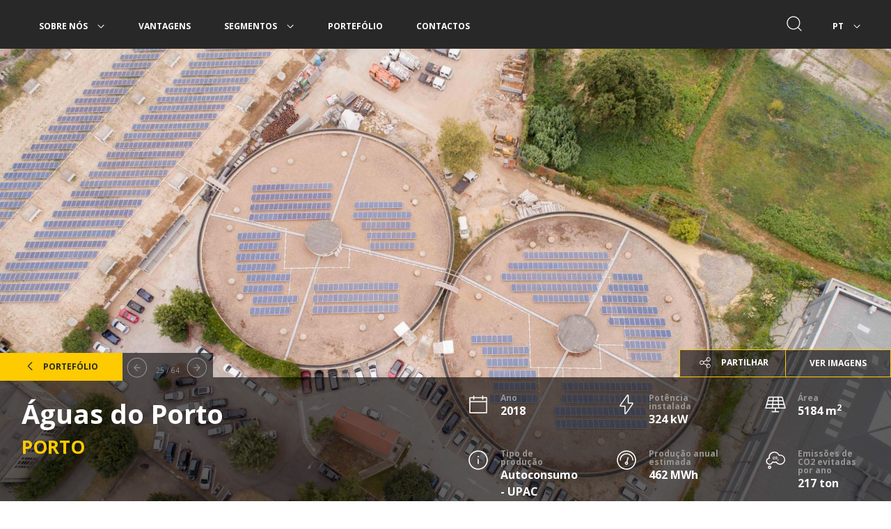

--- FILE ---
content_type: text/css
request_url: https://dstsolar.com/themes/dstsolar/css/styles.css
body_size: 12147
content:
body {
  font-family: 'Open Sans', sans-serif;
  margin-top: 70px;
}
h1,
h1,
h3,
h4,
h5,
h6 {
  font-weight: 700;
}
h4 a {
  color: #fff;
  text-decoration: none;
}
h4 a:hover {
  color: #fff;
  text-decoration: none;
}
.circle {
  width: 6px;
  height: 6px;
  border: 1px solid #fff;
  border-radius: 50%;
  background-color: #fff;
}
.btn-primary-solar {
  background-color: rgba(0, 0, 0, 0.3);
  border-color: #feca00;
  border-radius: 0;
  font-size: 0.75rem;
  font-weight: 700;
  text-transform: uppercase;
  padding: .625rem 2.125rem;
}
.btn-primary-solar:hover {
  border-color: #feca00;
  background-color: #feca00;
  color: #333333;
}
.btn-primary-solar:focus {
  box-shadow: none;
}
.btn-primary-solar:active:focus {
  box-shadow: none!important;
}
.btn-primary-solar:active {
  background-color: transparent!important;
  border-color: #feca00 !important;
}
.btn-clear-form {
  background-color: transparent;
  border-color: #fff;
  color: #282828;
  border-radius: 0;
  font-weight: 700;
  text-transform: uppercase;
  font-size: .75rem;
  padding: .5rem 2.25rem;
  margin-right: 1.5rem;
}
.btn-clear-form:hover {
  background-color: #F9D970;
  color: #282828;
  border-color: #fff;
}
.btn-clear-form:focus {
  box-shadow: none;
}
.btn-clear-form:focus:active {
  box-shadow: none!important;
}
.btn-clear-form:active {
  background-color: #F9D970!important;
  color: #282828!important;
  border-color: #fff!important;
}
.btn-send-form {
  background-color: #fff;
  border-color: #fff;
  color: #282828;
  border-radius: 0;
  font-weight: 700;
  text-transform: uppercase;
  font-size: .75rem;
  padding: .5rem 2.25rem;
}
.btn-send-form:hover {
  background-color: #F9D970;
  color: #282828;
  border-color: #fff;
}
.btn-send-form:focus {
  box-shadow: none;
}
.btn-send-form:focus:active {
  box-shadow: none!important;
}
.btn-send-form:active {
  background-color: #F9D970!important;
  color: #282828!important;
  border-color: #fff!important;
}
.social-icon-link {
  color: #333;
  border: 1px solid #feca00;
  border-radius: 50%;
  width: 40px;
  height: 40px;
  display: inline-block;
  margin-right: 10px;
  text-decoration: none;
}
.social-icon-link:hover {
  text-decoration: none;
}
.social-icon-link .linkedin-icon {
  color: #0077B5;
  position: relative;
  top: 7px;
  left: 12px;
}
.social-icon-link .facebook-icon {
  color: #3B5998;
  position: relative;
  top: 7px;
  left: 14px;
}
.social-icon-link .pinterest-icon {
  color: #bd081c;
  position: relative;
  top: 7px;
  left: 13px;
}
.social-icon-link .twitter-icon {
  color: #3aaae1;
  position: relative;
  top: 7px;
  left: 11px;
}
.social-linkedin-link:hover {
  background-color: #0077B5;
  border: 1px solid #0077B5;
}
.social-linkedin-link:hover .linkedin-icon {
  color: #fff;
}
.social-facebook-link:hover {
  background-color: #3B5998;
  border: 1px solid #3B5998;
}
.social-facebook-link:hover .facebook-icon {
  color: #fff;
}
.social-pinterest-link:hover {
  background-color: #bd081c;
  border: 1px solid #bd081c;
}
.social-pinterest-link:hover .pinterest-icon {
  color: #fff;
}
.social-twitter-link:hover {
  background-color: #3aaae1;
  border: 1px solid #3aaae1;
}
.social-twitter-link:hover .twitter-icon {
  color: #fff;
}
.custom-icon {
  display: inline-block;
  font: normal normal normal 14px/1 "dstsolar";
  font-size: 1.5rem;
  vertical-align: middle;
}
.header {
  background: linear-gradient(to right, #000000, #000000);
  background-color: #eeeeee;
  background-size: cover;
  background-position: center;
  background-repeat: no-repeat;
  width: 100%;
  height: 380px;
  text-align: center;
  position: relative;
}
.header::before {
  position: absolute;
  top: 0;
  left: 0;
  background: linear-gradient(to right, #000000, #000000);
  background-color: #eeeeee;
  background-size: cover;
  background-position: center;
  background-repeat: no-repeat;
  width: 100%;
  height: 380px;
  content: '';
  opacity: .2;
}
.header .header-title {
  text-transform: uppercase;
  color: #feca00;
  font-size: 2.875rem;
  font-weight: 700;
  position: relative;
  margin-top: 160px;
  padding: 0 30px;
  text-shadow: 1px 1px 10px #282828;
}
.header .header-arrow-button {
  background-color: #333333;
  border: 1px solid #feca00;
  position: relative;
  border-radius: 50%;
  width: 30px;
  height: 30px;
  margin-top: 25px;
  padding: 0;
  color: #fff;
  opacity: .5;
  cursor: pointer;
}
.header .header-arrow-button:hover {
  background-color: #feca00;
  opacity: 1;
}
.header .header-arrow-button:focus {
  outline: none;
}
.header .header-arrow-button i {
  position: relative;
  top: 3px;
}
.segment-row {
  text-align: center;
  background-position: center;
  background-repeat: no-repeat;
  background-size: cover;
  min-height: 450px;
}
.segment-row .segment-row-title {
  color: #feca00;
  font-weight: 700;
  max-width: 500px;
  margin: 0 auto;
  position: relative;
  z-index: 5;
  margin-top: 80px;
  text-shadow: 1px 1px 10px #282828;
}
.segment-row .circle {
  margin: 20px auto;
  position: relative;
  z-index: 5;
}
.segment-row .segment-icon-img {
  position: relative;
  z-index: 5;
}
.segment-row .segment-title {
  color: #fff;
  position: relative;
  z-index: 5;
  text-transform: uppercase;
  margin-bottom: 30px;
  text-shadow: 1px 1px 10px #282828;
}
.segment-row .btn-primary-solar {
  position: relative;
  z-index: 5;
}
.bottom-overlay {
  position: absolute;
  width: 100%;
  height: 100%;
  top: 0;
  left: 0;
  right: 0;
  bottom: 0;
  background-color: rgba(0, 0, 0, 0.2);
}
.card-columns .card {
  margin-bottom: 1.25rem;
}
.clear-padding {
  padding: 0;
}
.clear-padding-left {
  padding-left: 0;
}
.clear-padding-right {
  padding-right: 0;
}
input:-webkit-autofill,
input:-webkit-autofill:hover,
input:-webkit-autofill:focus,
input:-webkit-autofill:active {
  box-shadow: 0 0 0px 1000px #F9D970 inset !important;
  -webkit-box-shadow: 0 0 0px 1000px #F9D970 inset !important;
}
.form-input::placeholder {
  color: #876d00;
  opacity: 1;
}
.form-input:-ms-input-placeholder {
  color: #876d00;
}
.form-input::-ms-input-placeholder {
  color: #876d00;
}
#contact-success-panel {
  background: #88a800;
  color: #fff;
  height: 40px;
  text-align: center;
  padding: .5rem 1.5rem;
  position: absolute;
  width: 100%;
  z-index: 5;
}
#contact-error-panel {
  background: #d85425;
  color: #fff;
  margin: 0;
  height: 40px;
  text-align: center;
  padding: .5rem 1.5rem;
  position: absolute;
  width: 100%;
  z-index: 5;
}
.alert-icon {
  font-size: 1rem;
  vertical-align: middle;
  position: relative;
  top: -2px;
  margin-right: 5px;
}
.navbar {
  background-color: #282828;
  height: 70px;
}
.navbar .nav-item {
  margin-top: 5px;
}
.navbar .nav-item.show .nav-link {
  background-color: #feca00;
  color: #282828;
}
.navbar .nav-item.show .arrow-down {
  width: 0;
  height: 0;
  border-left: 5px solid rgba(0, 0, 0, 0);
  border-right: 5px solid rgba(0, 0, 0, 0);
  border-top: 6px solid #feca00;
  position: absolute;
  left: 50%;
  bottom: -6px;
  transform: translate(-50%);
  -webkit-transform: translate(-50%);
  -ms-transform: translate(-50%);
}
.navbar .nav-item:hover .nav-link {
  background-color: #feca00;
  color: #282828;
}
.navbar .nav-item:hover .arrow-down {
  width: 0;
  height: 0;
  border-left: 5px solid rgba(0, 0, 0, 0);
  border-right: 5px solid rgba(0, 0, 0, 0);
  border-top: 6px solid #feca00;
  position: absolute;
  left: 50%;
  bottom: -6px;
  transform: translate(-50%);
  -webkit-transform: translate(-50%);
  -ms-transform: translate(-50%);
}
.navbar .nav-item:focus .nav-link {
  background-color: #feca00;
  color: #282828;
}
.navbar .nav-item:focus .arrow-down {
  width: 0;
  height: 0;
  border-left: 5px solid rgba(0, 0, 0, 0);
  border-right: 5px solid rgba(0, 0, 0, 0);
  border-top: 6px solid #feca00;
  margin: 0 auto;
  position: absolute;
  left: 50%;
  bottom: -6px;
  transform: translate(-50%);
  -webkit-transform: translate(-50%);
  -ms-transform: translate(-50%);
}
.navbar .nav-item .dropdown-menu {
  margin-top: 6px;
  background-color: #282828;
  border: 0;
  border-radius: 0;
}
.navbar .nav-item .dropdown-item {
  color: #fff;
  text-transform: uppercase;
  font-size: 0.75rem;
  font-weight: 600;
  padding: .5rem 1.5rem;
}
.navbar .nav-item .dropdown-item:hover {
  background-color: #474747;
}
.navbar .nav-item .dropdown-item:focus {
  background-color: #474747;
  outline: none;
}
.navbar .nav-item .dropdown-item:active {
  background-color: #474747;
}
.navbar .nav-link {
  color: #fff;
  text-transform: uppercase;
  font-size: .75rem;
  font-weight: 600;
}
.navbar .nav-link .nav-angle-down {
  margin-left: 10px;
  position: relative;
  top: 2px;
}
.navbar .dropdown-toggle::after {
  display: none;
}
.navbar .navbar-toggler:focus {
  outline: none;
}
.navbar .menu-icon {
  color: #fff;
}
.homepage {
  background-color: #eeeeee;
  position: relative;
}
.homepage .page-title {
  position: absolute;
  top: 160px;
  left: 50%;
  margin-right: -50%;
  transform: translate(-50%, -50%);
  -webkit-transform: translate(-50%, -50%);
  -ms-transform: translate(-50%, -50%);
  z-index: 5;
}
.homepage .page-title .home-title {
  color: #fff;
  font-size: 2.625rem;
  text-align: center;
  margin: 0;
  max-width: 500px;
  text-shadow: 1px 1px 10px #282828;
}
.homepage .page-title .circle {
  width: 6px;
  height: 6px;
  border: 1px solid #fff;
  border-radius: 50%;
  background-color: #fff;
  margin: 30px auto;
}
.homepage .page-title .home-description {
  color: #fff;
  font-size: 1rem;
  text-align: center;
  max-width: 490px;
  margin: 0;
}
.homepage .carousel-item {
  height: calc(100vh - 150px);
  min-height: 700px;
  background: no-repeat center center scroll;
  -webkit-background-size: cover;
  -moz-background-size: cover;
  -o-background-size: cover;
  background-size: cover;
}
.homepage .carousel-indicators {
  bottom: auto;
  top: 325px;
}
.homepage .carousel-indicators li {
  border: 1px solid #feca00;
  width: 11px;
  height: 11px;
  border-radius: 50%;
  background-color: transparent;
  margin-left: 12px;
  margin-right: 12px;
}
.homepage .carousel-indicators li.active {
  background-color: #feca00;
}
.homepage .carousel-indicators li::after {
  content: none;
}
.homepage .carousel-indicators li::before {
  content: none;
}
.homepage .container-long {
  position: absolute;
  width: 100%;
  margin-top: -245px;
  z-index: 6;
}
.homepage .container-long .row-segments {
  bottom: 0;
  text-align: center;
  z-index: 5;
}
.homepage .container-long .row-segments .col-separator:first-child {
  border-right: 1px solid #a0a0a0;
}
.homepage .container-long .row-segments .circle {
  margin: 25px auto 15px auto;
}
.homepage .container-long .row-segments .segment-title {
  font-size: 1.5rem;
  text-transform: uppercase;
  color: #fff;
  margin-bottom: 25px;
  text-shadow: 1px 1px 10px #282828;
}
.homepage .container-long .row-segments .btn-primary-solar {
  margin-bottom: 50px;
}
.home-overlay {
  background-color: #000000;
  bottom: 0;
  left: 0;
  position: absolute;
  opacity: .2;
  right: 0;
  top: 0;
}
.generic-page {
  background-color: #eeeeee;
}
.generic-page .block-title {
  color: #333333;
}
.generic-page .block-description {
  margin: 0;
  font-size: 1.25rem;
  color: #333333;
}
.generic-page .circle {
  margin: 70px auto;
  background-color: #feca00;
  border: 1px solid #feca00;
  width: 11px;
  height: 11px;
}
.generic-page .circle-white {
  background-color: #fff;
  border: 1px solid #fff;
}
.generic-page .video-container {
  height: 600px;
}
.generic-page .bottom-container {
  position: relative;
}
.generic-page .col-img-padding {
  padding-right: 4rem;
}
.generic-page .bottom-row-title {
  position: relative;
}
.generic-page .bottom-row-title .advantages-bottom-title {
  position: absolute;
  color: #feca00;
  left: 50%;
  transform: translate(-50%);
  -webkit-transform: translate(-50%);
  -ms-transform: translate(-50%);
  margin-top: 50px;
  white-space: nowrap;
  z-index: 1;
  text-shadow: 1px 1px 10px #282828;
}
.generic-page .bottom-row {
  text-align: center;
  background-position: center;
  background-repeat: no-repeat;
  background-size: cover;
  background-color: #000000;
  min-height: 450px;
}
.generic-page .bottom-row .circle {
  background-color: #fff;
  border: 1px solid #fff;
  margin: 30px auto;
}
.generic-page .bottom-row .segment-title {
  text-transform: uppercase;
  color: #ffffff;
  font-weight: 700;
  margin-bottom: 30px;
  text-shadow: 1px 1px 10px #282828;
}
.generic-page .bottom-row .col-separator {
  margin-top: 125px;
  z-index: 1;
}
.generic-page .bottom-row .col-separator:first-child {
  border-right: 1px solid #a0a0a0;
}
.generic-page .content-container .content {
  text-align: left;
  margin: 0 auto;
  font-size: 1.25rem;
  color: #333333;
  max-width: 550px;
}
.generic-page .indicators-container {
  background-color: #424242;
}
.generic-page .indicators-container .advantages-bottom-title {
  color: #fff;
  text-align: center;
  margin-bottom: 2.5rem;
}
.generic-page .indicators-container .col-experience {
  min-height: 285px;
  border-right: 1px solid #686868;
  border-left: 1px solid #686868;
  border-bottom: 1px solid #686868;
}
.generic-page .indicators-container .col-power {
  min-height: 285px;
  border-right: 1px solid #686868;
  border-left: 1px solid #686868;
}
.generic-page .indicators-container .col-group-culture {
  text-align: center;
  border-right: 1px solid #686868;
}
.generic-page .indicators-container .indicators-details {
  text-align: center;
  color: #feca00;
  font-size: 2.875rem;
  font-weight: 700;
  padding-top: 3.5rem;
}
.generic-page .indicators-container .indicators-details span {
  font-size: 1.25rem;
  text-transform: uppercase;
}
.generic-page .indicators-container .indicators-description {
  color: #feca00;
  text-transform: uppercase;
  text-align: center;
  padding-top: 1.5rem;
  font-size: 1.25rem;
  font-weight: 700;
}
.generic-page .indicators-container .img-logo {
  margin: 3rem 0 2.5rem 0;
}
.generic-page .indicators-container .group-culture-info {
  color: #aaaaaa;
  font-size: 1.25rem;
  line-height: 1.6;
  max-width: 550px;
  margin: 0 auto;
}
.generic-page .indicators-container .btn-primary-solar {
  color: #fff;
  margin: 3rem 0;
}
.generic-page .indicators-container .btn-primary-solar:hover {
  color: #333333;
}
.generic-page .indicators-container .btn-primary-solar:active {
  background-color: #feca00 !important;
}
.generic-page .main-img-adv {
  margin-bottom: 1.5rem;
}
.generic-page .content-advantages {
  font-size: 1.25rem;
  position: relative;
  overflow: hidden;
}
.generic-page .fade-text {
  height: 100px;
  margin-top: -100px;
  background-image: linear-gradient(to bottom, transparent, #eeeeee);
  position: absolute;
  width: 93%;
}
.generic-page .row-button-more {
  margin: 1.2rem 0 0 0;
}
.generic-page .row-button-more .btn-clear-form {
  background-color: #fff;
  color: #282828;
}
.generic-page .row-button-more .btn-clear-form:hover {
  background-color: #feca00;
  border-color: #feca00;
}
.generic-page .row-button-more .btn-clear-form:active {
  background-color: #feca00 !important;
  border-color: #feca00 !important;
}
.generic-page .row-button-more .btn-less-info {
  display: none;
}
.generic-page .row-advantages-list .segment-row-title {
  text-align: center;
  margin-bottom: 5rem;
}
.generic-page .row-advantages-list .img-svg-adv {
  height: 80px;
  width: 80px;
  display: block;
  margin: 0 auto;
}
.generic-page .row-advantages-list .img-svg-normal {
  height: 150px;
  width: 150px;
}
.generic-page .row-advantages-list .tab-content {
  background-color: #fff;
  overflow: hidden;
}
.generic-page .row-advantages-list .col-svg-img {
  text-align: center;
  padding-top: 5rem;
  padding-bottom: 5rem;
  padding-right: 0;
}
.generic-page .row-advantages-list .col-svg-text {
  padding-left: 0;
}
.generic-page .row-advantages-list .advantage-title {
  margin-bottom: 1rem;
  margin-top: 4rem;
}
.generic-page .row-advantages-list .advantage-description {
  font-size: 1.25rem;
  padding-bottom: 4rem;
  padding-right: 6rem;
}
.generic-page .row-advantages-list .nav-pills .nav-item {
  width: 20%;
  text-align: center;
}
.generic-page .row-advantages-list .nav-pills .nav-link {
  text-transform: uppercase;
  color: #282828;
  font-size: 1rem;
  font-weight: 700;
  border-radius: 0;
  display: block;
  min-height: 144px;
}
.generic-page .row-advantages-list .nav-pills .nav-link.active {
  background-color: transparent;
  border-bottom: 4px solid #feca00;
}
.generic-page .row-types-list {
  padding-bottom: 4rem;
}
.generic-page .row-types-list .segment-row-title {
  text-align: center;
  margin-bottom: 4.5rem;
}
.generic-page .row-types-list .col-type {
  margin-bottom: 3rem;
}
.generic-page .row-types-list .col-type .col-type-box {
  background-color: #fff;
  border: 2px solid #feca00;
  padding: 3rem 2rem 4.5rem 2rem;
  text-align: center;
}
.generic-page .row-types-list .col-type .product-title {
  color: #282828;
  margin-top: 1rem;
  margin-bottom: 1.5rem;
  text-transform: uppercase;
}
.generic-page .contact-container .circle {
  background-color: #fff;
  width: 11px;
  height: 11px;
}
.generic-page .btn-secondary-solar {
  background-color: #feca00;
  color: #282828;
}
.generic-page .btn-secondary-solar:hover {
  background-color: #f9ae0f;
  border-color: #f9ae0f;
}
.generic-page .btn-secondary-solar:focus {
  color: #282828;
}
.generic-page .btn-secondary-solar:active {
  background-color: #f9ae0f!important;
  color: #282828;
  border-color: #f9ae0f!important;
}
.portfolio-page {
  position: relative;
}
.portfolio-page .header {
  height: calc(100vh - 150px);
  min-height: 700px;
}
.portfolio-page .header .header-title {
  margin-top: 120px;
  margin-bottom: 0;
  z-index: 5;
}
.portfolio-page .header:before {
  content: none;
}
.portfolio-page .container-long {
  position: absolute;
  width: 100%;
  margin-top: -255px;
  z-index: 6;
}
.portfolio-page .container-long .row-segments {
  bottom: 0;
  text-align: center;
  z-index: 5;
}
.portfolio-page .container-long .row-segments .circle {
  margin: 25px auto;
}
.portfolio-page .container-long .row-segments .col-separator {
  padding-bottom: 50px;
}
.portfolio-page .container-long .row-segments .col-separator:first-child {
  border-right: 1px solid #a0a0a0;
}
.portfolio-page .container-long .row-segments .segment-title {
  margin-bottom: 25px;
  text-transform: uppercase;
  color: #fff;
  text-shadow: 1px 1px 10px #282828;
}
.portfolio-page .container-long .row-segments .btn-primary-solar {
  background-color: rgba(51, 51, 51, 0.45);
}
.portfolio-page .container-long .row-segments .btn-primary-solar:hover {
  background-color: #feca00;
}
.portfolio-holder-page .portfolio-container {
  margin-top: 20px;
}
.portfolio-holder-page .row-entries {
  margin-left: -10px;
  margin-right: -10px;
}
.portfolio-holder-page .row-entries .col-image-portfolio {
  margin-bottom: 20px;
  padding-right: 10px;
  padding-left: 10px;
}
.portfolio-holder-page .row-entries .col-image-portfolio .col-block {
  overflow: hidden;
}
.portfolio-holder-page .row-entries .col-image-portfolio .portfolio-image-link {
  text-decoration: none;
}
.portfolio-holder-page .row-entries .col-image-portfolio .portfolio-image-link:hover {
  text-decoration: none;
}
.portfolio-holder-page .row-entries .col-image-portfolio .portfolio-image-link:hover .portfolio-item-description {
  background-color: #282828;
}
.portfolio-holder-page .row-entries .col-image-portfolio .portfolio-image-link:hover .img-fluid {
  transform: scale(1.1);
  -webkit-transform: scale(1.1);
  -ms-transform: scale(1.1);
  display: block;
  transition: 0.3s ease-in-out;
}
.portfolio-holder-page .row-entries .col-image-portfolio .portfolio-item-title {
  color: #fff;
  font-weight: 500;
  margin-bottom: 0;
  overflow: hidden;
  text-overflow: ellipsis;
  white-space: nowrap;
}
.portfolio-holder-page .row-entries .col-image-portfolio .portfolio-item-location {
  color: #feca00;
  font-size: .875rem;
  text-transform: uppercase;
  overflow: hidden;
  text-overflow: ellipsis;
  white-space: nowrap;
}
.portfolio-holder-page .row-entries .col-image-portfolio .portfolio-item-description {
  background-color: rgba(40, 40, 40, 0.5);
  position: relative;
  margin-top: -80px;
  height: 80px;
  padding: 1rem;
}
.portfolio-holder-page .portfolio-pager {
  display: inline-block;
  margin: 35px auto 55px auto;
  width: 250px;
}
.portfolio-holder-page .portfolio-pager .pager-info {
  display: inline-block;
}
.portfolio-holder-page .portfolio-pager .pager-button {
  width: 28px;
  height: 28px;
  border: 1px solid #1d2021;
  border-radius: 50%;
  position: relative;
  vertical-align: middle;
  display: inline-block;
  color: #1d2021;
}
.portfolio-holder-page .portfolio-pager .pager-button:hover {
  background-color: #feca00;
}
.portfolio-holder-page .portfolio-pager .pager-left-button {
  margin-right: 15px;
}
.portfolio-holder-page .portfolio-pager .pager-right-button {
  margin-left: 15px;
}
.portfolio-holder-page .video-container {
  background-color: #fff;
}
.portfolio-holder-page .video-container .segment-row-title {
  color: #282828;
  margin-bottom: 50px;
  text-align: center;
}
.portfolio-holder-page .video-container .circle {
  width: 10px;
  height: 10px;
  border: 0;
  margin: 60px auto 40px auto;
  background-color: #feca00;
}
.portfolio-holder-page .bottom-container {
  position: relative;
}
.portfolio-entry-page .portfolio-entry-image {
  height: calc(100vh - 70px);
  min-height: 700px;
  background: no-repeat center center scroll;
  background-size: cover;
  position: relative;
}
.portfolio-entry-page .container-info {
  position: absolute;
  bottom: 36px;
  background-color: rgba(0, 0, 0, 0.6);
  padding-top: .5rem;
}
.portfolio-entry-page .container-info .col-buttons {
  margin-top: -48px;
  padding: 0;
  font-size: 0;
}
.portfolio-entry-page .container-info .col-buttons .btn-secondary-solar {
  background-color: #feca00;
  color: #282828;
}
.portfolio-entry-page .container-info .col-buttons .btn-secondary-solar:hover {
  background-color: #f9ae0f;
  border-color: #f9ae0f;
}
.portfolio-entry-page .container-info .col-buttons .btn-secondary-solar:focus {
  color: #282828;
}
.portfolio-entry-page .container-info .col-buttons .btn-secondary-solar:active {
  background-color: #f9ae0f!important;
  color: #282828;
  border-color: #f9ae0f!important;
}
.portfolio-entry-page .container-info .col-buttons .social-gallery {
  font-size: 1.25rem;
  float: right;
}
.portfolio-entry-page .container-info .col-buttons .btn-video-url {
  border-left: 0;
  padding: .635rem 2.125rem;
  background-color: rgba(0, 0, 0, 0.6);
}
.portfolio-entry-page .container-info .col-buttons .btn-video-url:hover {
  background-color: #feca00;
}
.portfolio-entry-page .container-info .col-buttons .btn-share {
  padding: .45rem 1.5rem;
  background-color: rgba(0, 0, 0, 0.6);
}
.portfolio-entry-page .container-info .col-buttons .btn-share:hover {
  background-color: #feca00;
}
.portfolio-entry-page .container-info .col-buttons .custom-icon {
  margin-right: .5rem;
}
.portfolio-entry-page .container-info .col-buttons .icon-setinha-esquerda {
  font-size: 1rem;
}
.portfolio-entry-page .container-info .col-buttons .social-tool-box a {
  visibility: hidden;
}
.portfolio-entry-page .container-info .col-buttons .social-tool-box .social-icon-link {
  background-color: rgba(0, 0, 0, 0.6);
  cursor: pointer;
}
.portfolio-entry-page .container-info .col-buttons .social-tool-box .social-icon-link i {
  color: #fff;
  font-size: 1.5rem;
  position: relative;
  top: 4px;
  left: 7px;
}
.portfolio-entry-page .container-info .col-buttons .social-tool-box .social-linkedin:hover {
  background-color: #0077B5;
  border: 1px solid #0077B5;
}
.portfolio-entry-page .container-info .col-buttons .social-tool-box .social-facebook:hover {
  background-color: #3B5998;
  border: 1px solid #3B5998;
}
.portfolio-entry-page .container-info .col-buttons .social-tool-box .social-pinterest:hover {
  background-color: #bd081c;
  border: 1px solid #bd081c;
}
.portfolio-entry-page .container-info .col-buttons .social-tool-box .social-twitter:hover {
  background-color: #3aaae1;
  border: 1px solid #3aaae1;
}
.portfolio-entry-page .container-info .entry-title {
  font-size: 2.375rem;
  font-weight: 700;
  color: #fff;
  margin-bottom: 0;
  margin-top: 1rem;
  margin-left: 1rem;
  overflow: hidden;
  text-overflow: ellipsis;
  white-space: nowrap;
}
.portfolio-entry-page .container-info .entry-location {
  font-size: 1.625rem;
  font-weight: 700;
  color: #feca00;
  text-transform: uppercase;
  margin-left: 1rem;
  overflow: hidden;
  text-overflow: ellipsis;
  white-space: nowrap;
}
.portfolio-entry-page .container-info .entry-label {
  color: #979695;
  font-size: .75rem;
  font-weight: 600;
  margin: 0;
  padding-left: 3rem;
  line-height: 1;
}
.portfolio-entry-page .container-info .entry-info {
  color: #fff;
  font-size: 1rem;
  font-weight: 600;
  margin: 0;
  padding-left: 3rem;
}
.portfolio-entry-page .container-info .icon-box {
  padding: 1rem;
}
.portfolio-entry-page .container-info .icon-box i {
  color: #fff;
  position: absolute;
  font-size: 2rem;
}
.portfolio-entry-page .bottom-bar {
  position: absolute;
  bottom: 0;
  background-color: rgba(0, 0, 0, 0.6);
  width: 100%;
  height: 36px;
  padding: 5px;
}
.portfolio-entry-page .bottom-bar .more-images-button {
  color: #feca00;
  text-transform: uppercase;
  font-weight: 500;
  font-size: .75rem;
}
.portfolio-entry-page .bottom-bar .more-images-button:hover {
  color: #feca00;
  text-decoration: none;
}
.portfolio-entry-page .bottom-bar .more-images-button i {
  font-size: .75rem;
  margin-right: 5px;
}
.pagination-box {
  padding: 6px 8px;
  display: inline-block;
  background-color: rgba(0, 0, 0, 0.6);
}
.pagination-box .btn-arrow {
  border-radius: 50%;
  background-color: transparent;
  border: 1px solid #979695;
  color: #979695;
  width: 28px;
  height: 28px;
  cursor: pointer;
}
.pagination-box .btn-arrow:hover {
  background-color: #feca00;
  color: #1c1c1c;
  border: 1px solid transparent;
}
.pagination-box .btn-arrow:focus {
  outline: none;
  box-shadow: none;
}
.pagination-box .btn-arrow .custom-icon {
  margin-right: 0!important;
  position: relative;
  left: -5px;
  top: 1px;
}
.pagination-box .num {
  display: inline-block;
  color: #979695;
  font-size: .625rem;
  margin: 0 .75rem;
  position: relative;
  top: 4px;
}
.modal.fade .modal-dialog {
  -ms-transform: translate(0, 25%);
  -webkit-transform: translate(0, 25%);
  transform: translate(0, 25%);
}
.modal.show .modal-dialog {
  -ms-transform: translate(0, 0);
  -webkit-transform: translate(0, 0);
  transform: translate(0, 0);
}
.portfolio-modal {
  overflow-y: hidden!important;
}
.portfolio-modal .modal-content {
  border: 0;
  border-radius: 0;
}
.portfolio-modal .modal-header {
  background-color: #1d2021;
  justify-content: flex-end;
  padding: 4px;
  border-radius: 0;
  border: 0;
}
.portfolio-modal .modal-header .button-close {
  color: #feca00;
  background-color: transparent;
  border: 0;
  cursor: pointer;
  text-transform: uppercase;
  font-weight: 500;
  font-size: 0.75rem;
  padding: 5px;
}
.portfolio-modal .modal-header .button-close i {
  font-size: .75rem;
  margin-right: 10px;
  margin-left: 10px;
}
.portfolio-modal .modal-header .button-close:focus {
  outline: 0;
}
.portfolio-modal .modal-body {
  padding: 20px;
  overflow-y: auto;
  max-height: calc(100vh - 150px);
}
.portfolio-modal .modal-body .portfolio-modal-image {
  margin-bottom: 40px;
}
.portfolio-modal .modal-body .portfolio-modal-image:last-child {
  margin-bottom: 0;
}
.portfolio-modal .modal-body iframe {
  border: 0;
}
.segments-holder-page {
  background-color: #eeeeee;
}
.segments-holder-page .content-container .content {
  max-width: 550px;
  margin: 0 auto;
}
.segments-holder-page .content-container .content h1,
.segments-holder-page .content-container .content h2,
.segments-holder-page .content-container .content h3,
.segments-holder-page .content-container .content h4,
.segments-holder-page .content-container .content h5,
.segments-holder-page .content-container .content h6 {
  color: #333333;
  font-weight: 700;
}
.segments-holder-page .content-container .content p {
  color: #333333;
  font-size: 1.25rem;
}
.segments-holder-page .content-container .circle {
  width: 10px;
  height: 10px;
  background-color: #feca00;
  margin: 60px auto;
  border: 0;
}
.segments-holder-page .simulator-container {
  background: linear-gradient(rgba(254, 202, 0, 0.83), rgba(254, 202, 0, 0.83)), url('solar_simulator_background.png');
  background-position: center;
  background-repeat: no-repeat;
  background-size: cover;
}
.segments-holder-page .simulator-container .circle {
  width: 10px;
  height: 10px;
  margin: 60px auto;
  border: 0;
}
.segments-holder-page .simulator-container .segment-row-title {
  color: #282828;
  margin-bottom: 1.5rem;
}
.segments-holder-page .simulator-container .segment-row-description {
  max-width: 800px;
  margin: 0 auto 60px auto;
}
.segments-holder-page .simulator-container .form-container {
  max-width: 550px;
  margin: 0 auto;
}
.segments-holder-page .simulator-container .form-label {
  color: #282828;
  font-weight: 700;
  text-align: left;
  margin-bottom: .5rem;
}
.segments-holder-page .simulator-container .btn-simulator-input {
  width: 177px;
  border: 1px solid #282828;
  color: #282828;
  text-transform: uppercase;
  font-size: .75rem;
  border-radius: 0;
  margin-right: 10px;
  font-weight: 700;
  padding: 10px;
  margin-bottom: 25px;
}
.segments-holder-page .simulator-container .btn-simulator-input.active {
  background-color: #282828;
  color: #fff;
}
.segments-holder-page .simulator-container .btn-simulator-input:hover {
  background-color: #282828;
  color: #fff;
}
.segments-holder-page .simulator-container .btn-simulator-input:last-child {
  margin-right: 0;
}
.segments-holder-page .simulator-container .btn-simulator-input:focus {
  outline: none;
  box-shadow: none;
}
.segments-holder-page .simulator-container .btn-simulator-input.focus {
  outline: none;
  box-shadow: none;
}
.segments-holder-page .simulator-container .form-input {
  width: 100%;
  background-color: transparent;
  border: 1px solid #282828;
  height: 40px;
  margin-bottom: 25px;
  padding: 0 10px;
}
.segments-holder-page .simulator-container .form-input:focus {
  outline: none;
  box-shadow: none;
  background-color: #F9D970;
}
.segments-holder-page .simulator-container .btn-clear-form {
  margin-right: 0;
}
.segments-holder-page .products-container {
  background-color: #fff;
  padding-bottom: 60px;
}
.segments-holder-page .products-container .card {
  border: 0;
  border-radius: 0;
}
.segments-holder-page .products-container .circle {
  width: 10px;
  height: 10px;
  margin: 60px auto;
  background-color: #feca00;
  border: 0;
}
.segments-holder-page .products-container .segment-row-title {
  color: #282828;
  margin-bottom: 50px;
}
.segments-holder-page .products-container .product-link {
  text-decoration: none;
}
.segments-holder-page .products-container .product-link:hover .col-product {
  border: 2px solid #feca00;
  background-color: #feca00;
}
.segments-holder-page .products-container .product-recommended {
  color: #282828;
  font-weight: 700;
  text-align: center;
  text-transform: uppercase;
  background-color: #feca00;
  padding: .5rem 0;
}
.segments-holder-page .products-container .recommended-b {
  border: 2px solid #feca00 !important;
}
.segments-holder-page .products-container .product-title {
  margin-top: 25px;
  margin-bottom: 15px;
  color: #282828;
  padding: 0 1.5rem;
  text-transform: uppercase;
}
.segments-holder-page .products-container .product-description {
  color: #333333;
  font-size: 1rem;
  padding: 0 1.5rem;
  margin-bottom: 1.5rem;
}
.segments-holder-page .products-container .col-product {
  border: 2px solid #eeeeee;
}
.segments-holder-page .products-container .product-price {
  padding: 1.5rem;
  text-align: center;
  color: #282828;
  font-size: 1.5rem;
  font-weight: 700;
  background-color: #eee;
}
.segments-holder-page .products-container .product-price span {
  color: #282828;
  font-size: 1rem;
  font-weight: 700;
}
.segments-holder-page .products-gama-container {
  background-color: #eeeeee;
  text-align: center;
  padding-bottom: 5rem;
}
.segments-holder-page .products-gama-container .circle {
  width: 10px;
  height: 10px;
  background-color: #feca00;
  margin: 60px auto;
  border: 1px solid #feca00;
}
.segments-holder-page .products-gama-container .segment-row-title {
  margin-bottom: 5rem;
}
.segments-holder-page .products-gama-container .product-title {
  margin: 1.5rem 0 1rem 0;
  text-transform: uppercase;
  font-weight: 700;
  color: #282828;
}
.segments-holder-page .products-gama-container .product-description {
  color: #000000;
  padding: 0 10px;
  margin-bottom: 0.325rem;
}
.segments-holder-page .products-gama-container .col-product {
  padding-bottom: 2.5rem;
}
.segments-holder-page .products-gama-container .product-link {
  display: block;
  text-decoration: none;
  padding-bottom: 1rem;
}
.segments-holder-page .products-gama-container .product-link:hover {
  text-decoration: none;
  background-color: #fff;
}
.segments-holder-page .products-gama-container .img-block-gray {
  background-color: #ccc;
  width: 255px;
  height: 209px;
}
.segments-holder-page .contact-container {
  padding-bottom: 60px;
}
.segments-holder-page .contact-container .segment-row-title {
  text-align: center;
  max-width: 550px;
  margin: 0 auto;
}
.segments-holder-page .video-container {
  background-color: #fff;
}
.segments-holder-page .video-container .segment-row-title {
  color: #282828;
  margin-bottom: 50px;
  text-align: center;
}
.segments-holder-page .video-container .circle {
  width: 10px;
  height: 10px;
  border: 0;
  margin: 60px auto;
  background-color: #feca00;
}
.segments-holder-page #simulatorResults {
  display: none;
}
.segments-holder-page .simulator-results-container {
  background-color: #eeeeee;
  text-align: center;
}
.segments-holder-page .simulator-results-container .segment-row-title {
  margin: 70px 0;
}
.segments-holder-page .simulator-results-container .col-result-first {
  border-left: 2px solid #ffffff;
  border-right: 2px solid #ffffff;
}
.segments-holder-page .simulator-results-container .col-result {
  border-right: 2px solid #ffffff;
}
.segments-holder-page .simulator-results-container .svg-icon {
  margin: 25px 0;
}
.segments-holder-page .simulator-results-container .segment-col-title {
  text-transform: uppercase;
  color: #141c24;
  font-size: 0.875rem;
  font-weight: 700;
  margin-bottom: 20px;
}
.segments-holder-page .simulator-results-container .segment-col-result {
  color: #282828;
  font-size: 1.875rem;
  font-weight: 700;
  margin-bottom: 45px;
}
.segments-holder-page .simulator-results-contact {
  background-color: #fff;
}
.segments-holder-page .simulator-results-contact .circle {
  width: 10px;
  height: 10px;
  border: 0;
  margin: 60px auto;
  background-color: #feca00;
}
.segments-holder-page .simulator-results-contact .contact-container {
  max-width: 600px;
  margin: 60px auto;
  background-color: #fff;
}
.segments-holder-page .simulator-results-contact .contact-container .rgpd-text-authorization:before {
  background-color: #eee;
}
.segments-holder-page .simulator-results-contact .contact-container .btn-clear-form {
  background-color: #eee;
}
.segments-holder-page .simulator-results-contact .contact-container .btn-clear-form:hover {
  background-color: #F9D970;
}
.segments-holder-page .simulator-results-contact .contact-container .btn-send-form {
  background-color: #feca00;
}
.segments-holder-page .simulator-results-contact .contact-container .btn-send-form:hover {
  background-color: #F9D970;
}
.segments-holder-page .install-process-container {
  background-color: #eee;
}
.segments-holder-page .install-process-container .circle {
  width: 10px;
  height: 10px;
  border: 0;
  margin: 60px auto;
  background-color: #feca00;
}
.segments-holder-page .install-process-container .segment-row-title {
  margin-bottom: 50px;
}
.segments-holder-page .install-process-container .slick-track {
  transition: all 0.3s ease;
}
.segments-holder-page .install-process-container .carousel-process {
  padding-bottom: 70px;
}
.segments-holder-page .install-process-container .carousel-process .slick-current {
  height: 490px!important;
  max-height: 490px!important;
  top: 0!important;
  width: 338px!important;
}
.segments-holder-page .install-process-container .carousel-process .slick-current .svg-image {
  width: 140px!important;
  height: 140px!important;
}
.segments-holder-page .install-process-container .carousel-process .slick-current .process-description {
  font-size: 1rem!important;
  line-height: 1.5!important;
}
.segments-holder-page .install-process-container .carousel-process .slick-current .process-title {
  font-size: 1.25rem!important;
}
.segments-holder-page .install-process-container .carousel-process .process-box {
  position: relative;
  height: 400px;
  background-color: #fff;
  padding: 2.5rem;
  margin: 0 2rem;
  top: 40px;
  width: 290px;
}
.segments-holder-page .install-process-container .carousel-process .process-box .svg-image {
  width: 100px;
  height: 100px;
  margin: 0 auto 2rem auto;
}
.segments-holder-page .install-process-container .carousel-process .process-box .process-title {
  color: #282828;
  text-transform: uppercase;
  font-size: 0.875rem;
}
.segments-holder-page .install-process-container .carousel-process .process-box .process-description {
  font-size: .625rem;
  line-height: 2;
}
.segments-holder-page .install-process-container .carousel-process .slick-nav {
  margin-top: 3rem;
  position: relative;
  display: inline-block;
}
.segments-holder-page .install-process-container .carousel-process .slick-nav .slick-prev {
  position: absolute;
  left: -3.325rem;
  top: 4px;
  border: 1px solid #1d2021;
  width: 28px;
  height: 28px;
  border-radius: 50%;
  cursor: pointer;
  color: #1d2021;
}
.segments-holder-page .install-process-container .carousel-process .slick-nav .slick-prev:hover {
  background-color: #feca00;
}
.segments-holder-page .install-process-container .carousel-process .slick-nav .slick-next {
  position: absolute;
  right: -3.325rem;
  top: 4px;
  border: 1px solid #1d2021;
  width: 28px;
  height: 28px;
  border-radius: 50%;
  cursor: pointer;
  color: #1d2021;
}
.segments-holder-page .install-process-container .carousel-process .slick-nav .slick-next:hover {
  background-color: #feca00;
}
.segments-holder-page .install-process-container .carousel-process .slick-dots {
  padding: 0;
}
.segments-holder-page .install-process-container .carousel-process .slick-dots li {
  cursor: pointer;
  list-style: none;
  position: relative;
  display: inline-block;
  width: 10px;
  height: 10px;
  margin: 0 10px;
  padding: 0;
}
.segments-holder-page .install-process-container .carousel-process .slick-dots li.slick-active button {
  background: #feca00;
}
.segments-holder-page .install-process-container .carousel-process .slick-dots li button {
  font-size: 0;
  line-height: 0;
  display: block;
  width: 10px;
  height: 10px;
  padding: 5px;
  cursor: pointer;
  color: transparent;
  border: 1px solid #1d2021;
  outline: none;
  background: transparent;
  border-radius: 50%;
}
.segments-holder-page .clients-container {
  background-color: #eeeeee;
  text-align: center;
  padding-bottom: 5rem;
}
.segments-holder-page .clients-container .segment-row-title {
  color: #282828;
  margin: 5rem 2rem;
}
.segments-holder-page .clients-container .carousel-clients img {
  margin: 0 auto;
  filter: grayscale(1);
  opacity: 0.5;
}
.segments-holder-page .clients-container .carousel-clients img:hover {
  filter: none;
  opacity: 1;
}
.segments-holder-page .clients-container .carousel-clients .slick-client-nav {
  margin-top: 3rem;
  position: relative;
  display: inline-block;
}
.segments-holder-page .clients-container .carousel-clients .slick-client-nav .slick-prev {
  position: absolute;
  left: -3.325rem;
  top: 4px;
  border: 1px solid #1d2021;
  width: 28px;
  height: 28px;
  border-radius: 50%;
  cursor: pointer;
  color: #1d2021;
}
.segments-holder-page .clients-container .carousel-clients .slick-client-nav .slick-prev:hover {
  background-color: #feca00;
}
.segments-holder-page .clients-container .carousel-clients .slick-client-nav .slick-next {
  position: absolute;
  right: -3.325rem;
  top: 4px;
  border: 1px solid #1d2021;
  width: 28px;
  height: 28px;
  border-radius: 50%;
  cursor: pointer;
  color: #1d2021;
}
.segments-holder-page .clients-container .carousel-clients .slick-client-nav .slick-next:hover {
  background-color: #feca00;
}
.segments-holder-page .clients-container .carousel-clients .slick-dots {
  padding: 0;
}
.segments-holder-page .clients-container .carousel-clients .slick-dots li {
  cursor: pointer;
  list-style: none;
  position: relative;
  display: inline-block;
  width: 10px;
  height: 10px;
  margin: 0 10px;
  padding: 0;
}
.segments-holder-page .clients-container .carousel-clients .slick-dots li.slick-active button {
  background: #feca00;
}
.segments-holder-page .clients-container .carousel-clients .slick-dots li button {
  font-size: 0;
  line-height: 0;
  display: block;
  width: 10px;
  height: 10px;
  padding: 5px;
  cursor: pointer;
  color: transparent;
  border: 1px solid #1d2021;
  outline: none;
  background: transparent;
  border-radius: 50%;
}
.segments-holder-page .bottom-container {
  position: relative;
}
.segments-entry-page {
  background-color: #ffffff;
}
.segments-entry-page .header-product {
  background: linear-gradient(#feca00, #feca00);
}
.segments-entry-page .header-product:before {
  content: none;
}
.segments-entry-page .header-product .header-title {
  color: #282828;
}
.segments-entry-page .container-info .circle {
  margin: 60px auto;
  background-color: #feca00;
  border: 0;
  width: 10px;
  height: 10px;
}
.segments-entry-page .container-info .product-image {
  margin-bottom: 50px;
}
.segments-entry-page .container-info .list-group {
  border: 1px solid #bbbbbb;
  padding: 2rem 1rem;
  margin-bottom: 40px;
}
.segments-entry-page .container-info .list-group .list-group-item {
  border: 0;
  border-radius: 0;
  padding: 0 0 1rem 2rem;
  color: #333333;
  font-size: 1.25rem;
  background: url(check.png);
  background-repeat: no-repeat;
  background-position: 0 4px;
  list-style: none;
}
.segments-entry-page .container-info .label-title {
  text-transform: uppercase;
  color: #141c24;
  font-size: 0.875rem;
  font-weight: 700;
}
.segments-entry-page .container-info .box-price {
  text-align: center;
  background-color: #eee;
  padding: 1.875rem;
  margin-bottom: 3rem;
  font-size: 1.875rem;
  color: #282828;
  font-weight: 700;
}
.segments-entry-page .container-info .box-price span {
  color: #282828;
  font-size: 1rem;
  font-weight: 700;
  margin-left: 5px;
}
.segments-entry-page .container-info .content {
  font-size: 1.25rem;
  color: #333333;
  padding-bottom: 60px;
}
.segments-entry-page .container-info .col-product-left {
  padding-right: 2rem;
}
.segments-entry-page .container-info .col-product-right {
  padding-left: 2rem;
}
.segments-entry-page .container-info .social-share {
  margin-bottom: 60px;
}
.contacts-page {
  background-color: #eeeeee;
}
.contacts-page .nav-pills {
  margin: 45px 15px;
}
.contacts-page .nav-pills .nav-item {
  width: 225px;
  text-align: center;
  margin: 0 15px;
}
.contacts-page .nav-pills .nav-item .nav-link {
  position: relative;
  background: none;
  text-transform: uppercase;
  color: #282828;
  font-size: 1.125rem;
  font-weight: 700;
  border-radius: 0;
  border-bottom: 1px solid #feca00;
  transition: 0.08s ease-in;
  -o-transition: 0.08s ease-in;
  -ms-transition: 0.08s ease-in;
  -moz-transition: 0.08s ease-in;
  -webkit-transition: 0.08s ease-in;
  z-index: 1;
}
.contacts-page .nav-pills .nav-item .nav-link.active {
  background: #feca00;
}
.contacts-page .nav-pills .nav-item .nav-link:before {
  content: "";
  position: absolute;
  background: #feca00;
  bottom: 0;
  left: 0;
  right: 0;
  top: 100%;
  z-index: -1;
  transition: top 0.09s ease-in;
  -o-transition: top 0.09s ease-in;
  -ms-transition: top 0.09s ease-in;
  -moz-transition: top 0.09s ease-in;
  -webkit-transition: top 0.09s ease-in;
}
.contacts-page .nav-pills .nav-item .nav-link:hover:before {
  top: 0;
}
.contacts-page .col-map-info {
  padding-left: 75px;
  padding-top: 40px;
}
.contacts-page .col-map-info .label-title {
  color: #282828;
  text-transform: uppercase;
  margin-bottom: .25rem;
  font-size: 0.875rem;
}
.contacts-page .col-map-info .label-phone {
  margin-bottom: 0;
}
.contacts-page .col-map-info .label-phone .phone-url {
  color: #282828;
  text-decoration: none;
  position: relative;
  background: none;
  border-bottom: 1px solid #feca00;
  transition: 0.08s ease-in;
  -o-transition: 0.08s ease-in;
  -ms-transition: 0.08s ease-in;
  -moz-transition: 0.08s ease-in;
  -webkit-transition: 0.08s ease-in;
  z-index: 1;
}
.contacts-page .col-map-info .label-phone .phone-url:before {
  content: "";
  position: absolute;
  background: #feca00;
  bottom: 0;
  left: 0;
  right: 0;
  top: 100%;
  z-index: -1;
  transition: top 0.09s ease-in;
  -o-transition: top 0.09s ease-in;
  -ms-transition: top 0.09s ease-in;
  -moz-transition: top 0.09s ease-in;
  -webkit-transition: top 0.09s ease-in;
}
.contacts-page .col-map-info .label-phone .phone-url:hover:before {
  top: 0;
}
.contacts-page .col-map-info .label-phone .phone-url:hover {
  text-decoration: none;
}
.contacts-page .col-map-info .label-fax {
  margin-bottom: 2.5rem;
}
.contacts-page .col-map-info .label-description {
  font-size: 1.25rem;
}
.contacts-page .col-map-info .label-description .email-url {
  color: #282828;
  text-decoration: none;
  position: relative;
  background: none;
  border-bottom: 1px solid #feca00;
  transition: 0.08s ease-in;
  -o-transition: 0.08s ease-in;
  -ms-transition: 0.08s ease-in;
  -moz-transition: 0.08s ease-in;
  -webkit-transition: 0.08s ease-in;
  z-index: 1;
}
.contacts-page .col-map-info .label-description .email-url:before {
  content: "";
  position: absolute;
  background: #feca00;
  bottom: 0;
  left: 0;
  right: 0;
  top: 100%;
  z-index: -1;
  transition: top 0.09s ease-in;
  -o-transition: top 0.09s ease-in;
  -ms-transition: top 0.09s ease-in;
  -moz-transition: top 0.09s ease-in;
  -webkit-transition: top 0.09s ease-in;
}
.contacts-page .col-map-info .label-description .email-url:hover:before {
  top: 0;
}
.contacts-page .col-map-info .label-description .email-url:hover {
  text-decoration: none;
}
.contacts-page .col-map-info .label-directions {
  margin: 1.5rem 0 2.5rem 0;
}
.contacts-page .col-map-info .btn-clear-form {
  border-color: #feca00;
}
.contacts-page .col-map-info .btn-clear-form:hover {
  background-color: #feca00;
}
.contacts-page .col-map-info .btn-clear-form:active {
  background-color: #feca00 !important;
  border-color: #feca00 !important;
}
.contacts-page .map-location {
  height: 500px;
}
.residencial-product-page .circle {
  width: 11px;
  height: 11px;
  background-color: #feca00;
  border: 1px solid #feca00;
  margin: 70px auto;
}
.residencial-product-page .block-image {
  margin-bottom: 1rem;
}
.residencial-product-page .block-description {
  font-size: 1.25rem;
}
.residencial-product-page .col-content {
  max-width: 550px;
  margin: 0 auto;
}
.residencial-product-page .col-content p {
  font-size: 1.25rem;
}
.residencial-product-page .carousel-products {
  text-align: center;
  margin-bottom: 4rem;
}
.residencial-product-page .slick-product-nav {
  margin-top: 3rem;
  position: relative;
  display: inline-block;
}
.residencial-product-page .slick-product-nav .slick-prev {
  position: absolute;
  left: -3.325rem;
  top: 4px;
  border: 1px solid #1d2021;
  width: 28px;
  height: 28px;
  border-radius: 50%;
  cursor: pointer;
  color: #1d2021;
}
.residencial-product-page .slick-product-nav .slick-prev:hover {
  background-color: #feca00;
}
.residencial-product-page .slick-product-nav .slick-next {
  position: absolute;
  right: -3.325rem;
  top: 4px;
  border: 1px solid #1d2021;
  width: 28px;
  height: 28px;
  border-radius: 50%;
  cursor: pointer;
  color: #1d2021;
}
.residencial-product-page .slick-product-nav .slick-next:hover {
  background-color: #feca00;
}
.residencial-product-page .slick-dots {
  padding: 0;
}
.residencial-product-page .slick-dots li {
  cursor: pointer;
  list-style: none;
  position: relative;
  display: inline-block;
  width: 10px;
  height: 10px;
  margin: 0 10px;
  padding: 0;
}
.residencial-product-page .slick-dots li.slick-active button {
  background: #feca00;
}
.residencial-product-page .slick-dots li button {
  font-size: 0;
  line-height: 0;
  display: block;
  width: 10px;
  height: 10px;
  padding: 5px;
  cursor: pointer;
  color: transparent;
  border: 1px solid #1d2021;
  outline: none;
  background: transparent;
  border-radius: 50%;
}
.contact-container {
  background-color: #feca00;
}
.contact-container .circle {
  margin: 50px auto;
  width: 10px;
  height: 10px;
}
.contact-container .contact-form-title {
  text-align: center;
  margin-bottom: 50px;
  color: #282828;
  font-weight: 700;
}
.contact-container .form-title-adjust {
  margin-bottom: 10px;
}
.contact-container .label-title {
  color: #282828;
  font-weight: 700;
}
.contact-container .form-control {
  background-color: transparent;
  border: 1px solid #282828;
  border-radius: 0;
}
.contact-container .form-control:focus {
  outline: none;
  box-shadow: none;
  background-color: #F9D970;
}
.contact-container .checkbox-auth {
  position: absolute;
}
.contact-container .rgpd-text-authorization {
  position: relative;
  font-size: .75rem;
  color: #141c24;
}
.contact-container .privacy-policy-url {
  margin-top: -5px;
  margin-bottom: 1.6rem;
}
.contact-container .privacy-policy-link {
  color: #141c24;
  font-size: .75rem;
  padding-left: 20px;
}
.login-page {
  height: calc(100vh - 150px);
}
.login-page .header .header-title {
  position: relative;
  margin-top: 0;
  top: 150px;
}
.login-page form {
  margin: 0 auto;
  padding: 50px;
  text-align: left;
}
.footer {
  min-height: 80px;
  background-color: #282828;
  color: #fff;
  padding: 0 40px 20px 40px;
}
.footer .footer-rights {
  display: block;
  line-height: normal;
  font-size: 0.75rem;
}
.footer .footer-link {
  color: #feca00;
}
.footer .linkedin-icon-link:hover {
  background-color: #0077B5;
  border: 1px solid #0077B5;
}
.footer .facebook-icon-link:hover {
  background-color: #3B5998;
  border: 1px solid #3B5998;
}
.footer .youtube-icon-link:hover {
  background-color: #FF0000;
  border: 1px solid #FF0000;
}
.footer .footer-icon-link {
  color: #fff;
  border: 1px solid #feca00;
  border-radius: 50%;
  width: 40px;
  height: 40px;
  float: right;
  position: relative;
  margin-right: 20px;
}
.footer .footer-icon-link i {
  position: absolute;
  top: 11px;
}
.footer .footer-icon-link .facebook-icon {
  left: 14px;
}
.footer .footer-icon-link .youtube-icon {
  left: 10px;
}
.footer .footer-icon-link .linkedin-icon {
  left: 12px;
}
@media (min-width: 1200px) {
  .navbar-expand-lg .navbar-nav .nav-link {
    padding-left: 1.5rem;
    padding-right: 1.5rem;
  }
  .generic-page .block-image {
    max-width: 500px;
  }
  .portfolio-modal .modal-lg {
    max-width: 1024px;
  }
}
@media (max-width: 1199px) {
  .generic-page .block-title {
    font-size: 1.5rem;
  }
  .generic-page .block-description {
    font-size: 1rem;
  }
  .generic-page .video-container {
    height: 500px;
  }
  .portfolio-holder-page .portfolio-container {
    max-width: none;
  }
  .portfolio-holder-page .row-entries {
    padding: 0 10px;
  }
  .portfolio-holder-page .row-entries .col-image-portfolio .portfolio-item-title {
    font-size: 1.25rem;
  }
  .segments-holder-page .install-process-container .carousel-process .slick-current {
    height: 400px!important;
    max-height: 490px!important;
    top: 0!important;
    width: 290px!important;
  }
  .segments-holder-page .install-process-container .carousel-process .slick-current .svg-image {
    width: 90px!important;
    height: 90px!important;
  }
  .segments-holder-page .install-process-container .carousel-process .slick-current .process-title {
    font-size: 1rem!important;
  }
  .segments-holder-page .install-process-container .carousel-process .process-box {
    top: 0!important;
    margin: 0 1rem;
    padding: 2rem;
  }
  .segments-holder-page .install-process-container .carousel-process .process-box .svg-image {
    width: 90px!important;
    height: 90px!important;
  }
  .segments-holder-page .install-process-container .carousel-process .process-box .process-title {
    font-size: 1rem!important;
  }
  .segments-holder-page .install-process-container .carousel-process .process-box .process-description {
    font-size: 1rem!important;
    line-height: 1.4!important;
  }
  .segments-holder-page .install-process-container .carousel-process .slick-nav {
    margin-top: 0;
    margin-bottom: 3rem;
  }
}
.custom-control {
  margin-bottom: 10px;
}
.custom-control-label:before {
  background-color: #fff;
  top: 0;
}
.custom-control-label:after {
  top: 0;
}
.custom-checkbox .custom-control-input:checked ~ .custom-control-label::before {
  background-color: #000000;
}
.custom-control-input:checked ~ .custom-control-label::before {
  background-color: #000000;
}
.blockUI {
  background-color: transparent!important;
  border: 0!important;
}
.select2-container--default .select2-selection--single .select2-selection__rendered {
  line-height: 40px!important;
  color: #282828!important;
}
.select2-container .select2-selection--single {
  height: 40px!important;
  background-color: transparent!important;
  border: 1px solid #282828!important;
  border-radius: 0!important;
}
.select2-container .select2-selection--single:focus {
  outline: none!important;
}
.select2-container--default .select2-selection--single .select2-selection__arrow {
  top: 7px!important;
}
.select2-container--default .select2-selection--single .select2-selection__arrow b {
  border-color: #282828 transparent transparent transparent !important;
}
.select2-container--default.select2-container--open .select2-selection--single .select2-selection__arrow b {
  border-color: transparent transparent #282828 transparent !important;
}
@media (max-width: 1199px) {
  .segments-holder-page .clients-container .carousel-clients .slick-client-nav {
    margin-top: 0;
    margin-bottom: 3rem;
  }
  .segments-holder-page .products-gama-container .img-block-gray {
    width: 210px;
    height: 172px;
  }
}
@media (max-width: 991px) {
  body {
    margin-top: 65px;
  }
  .navbar {
    height: auto;
  }
  .navbar .nav-item:hover .arrow-down {
    border: 0;
  }
  .navbar .nav-item.show .arrow-down {
    border: 0;
  }
  .navbar .nav-link {
    padding-left: 1rem;
  }
  .navbar-collapse {
    margin: 0 -1rem;
  }
  .nav-mobile {
    background-color: #282828;
    padding: 1rem;
  }
  .generic-page .block-title {
    margin-top: 30px;
  }
  .generic-page .col-img-padding {
    padding-right: 15px;
  }
  .generic-page .row-advantages-list .col-svg-img {
    display: none;
  }
  .generic-page .row-advantages-list .col-svg-text {
    padding-left: 4rem;
  }
  .generic-page .row-advantages-list .nav-pills .nav-link {
    font-size: .875rem;
  }
  .contacts-page .nav-pills .nav-item {
    width: 175px;
  }
  .portfolio-holder-page .row-entries .col-image-portfolio .portfolio-item-title {
    font-size: 1rem;
  }
  .portfolio-entry-page .container-info .col-buttons .btn-share {
    padding: 0.45rem 1rem;
  }
  .portfolio-entry-page .container-info .col-buttons .btn-video-url {
    padding: 0.635rem 1rem;
  }
  .card-columns {
    columns: 2;
  }
  .segments-holder-page .install-process-container .carousel-process .process-box {
    margin: 0 3rem;
  }
  .segments-holder-page .products-gama-container .img-block-gray {
    width: 330px;
    height: 270px;
  }
}
@media (max-width: 767px) {
  .generic-page .video-container {
    height: 400px;
  }
  .generic-page .indicators-container .col-power {
    border-bottom: 1px solid #686868;
  }
  .generic-page .indicators-container .col-group-culture {
    border-left: 1px solid #686868;
  }
  .generic-page .row-advantages-list .nav-pills .nav-link {
    font-size: .625rem;
    min-height: 110px;
  }
  .contacts-page .nav-pills .nav-item {
    width: 130px;
    margin: 10px;
  }
  .contacts-page .nav-pills .nav-item .nav-link {
    font-size: 1rem;
  }
  .contacts-page .col-map-info {
    padding-left: 15px;
    padding-bottom: 50px;
    text-align: center;
  }
  .segments-entry-page .container-info .col-product-left {
    padding-right: 15px;
  }
  .segments-entry-page .container-info .col-product-right {
    padding-left: 15px;
  }
  .segments-holder-page .simulator-container .form-container {
    max-width: 500px;
  }
  .segments-holder-page .simulator-container .btn-simulator-input {
    width: 160px;
  }
  .segments-holder-page .clients-container .carousel-clients .slick-client-nav {
    margin-top: 0;
    margin-bottom: 3rem;
  }
  .segments-holder-page .products-gama-container .product-link:hover {
    background-color: transparent;
  }
  .segments-holder-page .products-gama-container .img-block-gray {
    width: 100%;
    max-width: 440px;
    height: auto;
    min-height: 300px;
    margin: 0 auto;
  }
  .segments-holder-page .install-process-container .carousel-process .process-box {
    margin: 0 3.5rem;
  }
  .portfolio-entry-page .container-info .col-buttons .btn-share {
    display: none;
  }
  .portfolio-entry-page .container-info .col-buttons .btn-video-url {
    border-left: 1px solid #feca00;
  }
  .card-columns {
    columns: 1;
  }
}
@media (max-width: 575px) {
  body {
    margin-top: 55px;
  }
  .navbar .img-logo-mobile {
    width: 90px;
  }
  .header .header-title {
    font-size: 2rem;
  }
  .homepage .page-title .home-title {
    font-size: 1.875rem;
    padding: 0 1rem;
  }
  .homepage .page-title .home-description {
    font-size: .875rem;
    padding: 0 1rem;
  }
  .homepage .carousel-item {
    min-height: 950px;
  }
  .homepage .carousel-indicators {
    top: 300px;
  }
  .homepage .container-long {
    margin-top: -545px;
  }
  .homepage .container-long .row-segments .segment-title {
    font-size: 1.325rem;
  }
  .homepage .container-long .row-segments .col-separator {
    padding-bottom: 30px;
  }
  .homepage .container-long .row-segments .col-separator:first-child {
    border-right: 0;
  }
  .generic-page .bottom-row-title .advantages-bottom-title {
    font-size: 1.5rem;
  }
  .generic-page .bottom-row .segment-title {
    font-size: 1.25rem;
  }
  .generic-page .bottom-row .col-separator:first-child {
    border-right: 0;
  }
  .generic-page .bottom-row .col-separator:last-child {
    margin-bottom: 125px;
  }
  .generic-page .indicators-container .col-experience {
    border-left: 0;
    border-right: 0;
  }
  .generic-page .indicators-container .col-power {
    border-left: 0;
    border-right: 0;
  }
  .generic-page .indicators-container .col-group-culture {
    border-left: 0;
    border-right: 0;
  }
  .generic-page .row-advantages-list .col-svg-text {
    padding-left: 2rem;
  }
  .generic-page .row-advantages-list .img-svg-adv {
    height: 50px;
    width: 50px;
  }
  .generic-page .row-advantages-list .nav-pills .nav-link {
    font-size: 0;
    min-height: 60px;
  }
  .generic-page .row-advantages-list .advantage-description {
    padding-right: 3rem;
  }
  .contacts-page .nav-pills {
    margin: 45px 0;
  }
  .contacts-page .nav-pills .nav-item {
    width: 90px;
  }
  .contacts-page .nav-pills .nav-item .nav-link {
    font-size: .75rem;
  }
  .contacts-page .map-location {
    height: 400px;
  }
  .portfolio-page .header {
    min-height: 950px;
  }
  .portfolio-page .header .header-subtitle {
    font-size: 1.5rem;
    padding: 0 1rem;
  }
  .portfolio-page .header:before {
    min-height: 950px;
  }
  .portfolio-page .container-long {
    margin-top: -550px;
  }
  .portfolio-page .container-long .row-segments .col-separator:first-child {
    border: 0;
  }
  .portfolio-holder-page .row-entries {
    text-align: center;
  }
  .portfolio-holder-page .row-entries .col-image-portfolio .portfolio-item-description {
    max-width: 380px;
    margin: -80px auto 0 auto;
  }
  .segments-holder-page .products-container .col-product {
    border: 0;
  }
  .segments-holder-page .simulator-container .form-container {
    text-align: left;
    margin: 0;
  }
  .segments-holder-page .simulator-container .btn-simulator-input {
    width: 90px;
  }
  .segments-holder-page .simulator-container .form-input {
    max-width: 190px;
  }
  .portfolio-entry-page .container-info .col-buttons .btn-secondary-solar {
    font-size: 0;
    padding: 0.685rem 1rem;
  }
  .portfolio-entry-page .container-info .entry-title {
    font-size: 1.375rem;
  }
  .portfolio-entry-page .container-info .entry-location {
    font-size: 1rem;
  }
  .portfolio-entry-page .container-info .icon-box {
    padding: .5rem;
  }
  .footer {
    padding: 20px 40px 0 40px;
  }
  .footer .footer-icon-link {
    float: none;
    top: 0;
    display: inline-block;
  }
  .blockMsg {
    width: 65%!important;
    left: 18%!important;
  }
}
@media (max-height: 1023px) {
  .homepage .row-segments .btn-primary-solar {
    margin-bottom: 50px;
  }
  .portfolio-page .row-segments .col-separator {
    padding-bottom: 60px;
  }
}
.header .circle {
  margin: 25px auto;
  position: relative;
  z-index: 5;
  width: 6px;
  height: 6px;
  border: 1px solid #fff;
  border-radius: 50%;
  background-color: #fff;
}
.header .header-subtitle {
  color: #ffffff;
  font-size: 1.75rem;
  font-weight: 700;
  text-align: center;
  max-width: 500px;
  margin: 0 auto;
  position: relative;
  line-height: 1.25;
  text-shadow: 1px 1px 10px #282828;
  z-index: 5;
}
.header:before {
  content: none;
}


--- FILE ---
content_type: text/css
request_url: https://dstsolar.com/themes/dstsolar/css/fonticon_dstsolar.css
body_size: 501
content:
@charset "UTF-8";

@font-face {
  font-family: "dstsolar";
  src:url("../fonts/dstsolar.eot");
  src:url("../fonts/dstsolar.eot?#iefix") format("embedded-opentype"),
    url("../fonts/dstsolar.woff") format("woff"),
    url("../fonts/dstsolar.ttf") format("truetype"),
    url("../fonts/dstsolar.svg#dstsolar") format("svg");
  font-weight: normal;
  font-style: normal;

}

[data-icon]:before {
  font-family: "dstsolar" !important;
  content: attr(data-icon);
  font-style: normal !important;
  font-weight: normal !important;
  font-variant: normal !important;
  text-transform: none !important;
  speak: none;
  line-height: 1;
  -webkit-font-smoothing: antialiased;
  -moz-osx-font-smoothing: grayscale;
}

[class^="icon-"]:before,
[class*=" icon-"]:before {
  font-family: "dstsolar" !important;
  font-style: normal !important;
  font-weight: normal !important;
  font-variant: normal !important;
  text-transform: none !important;
  speak: none;
  line-height: 1;
  -webkit-font-smoothing: antialiased;
  -moz-osx-font-smoothing: grayscale;
}

.icon-ano:before {
  content: "\61";
}
.icon-area:before {
  content: "\62";
}
.icon-emissoes-evitadas:before {
  content: "\63";
}
.icon-facebook:before {
  content: "\64";
}
.icon-fechar:before {
  content: "\65";
}
.icon-google:before {
  content: "\66";
}
.icon-industrial:before {
  content: "\67";
}
.icon-info:before {
  content: "\68";
}
.icon-linkedin:before {
  content: "\69";
}
.icon-partilhar:before {
  content: "\6a";
}
.icon-pinterest:before {
  content: "\6b";
}
.icon-potencia-instalada:before {
  content: "\6c";
}
.icon-producao-anual:before {
  content: "\6d";
}
.icon-residencial:before {
  content: "\6e";
}
.icon-seta-direita:before {
  content: "\6f";
}
.icon-seta-esquerda:before {
  content: "\70";
}
.icon-seta-primeira:before {
  content: "\71";
}
.icon-seta-ultima:before {
  content: "\72";
}
.icon-setinha-baixo:before {
  content: "\73";
}
.icon-setinha-cima:before {
  content: "\74";
}
.icon-setinha-esquerda:before {
  content: "\75";
}
.icon-twitter:before {
  content: "\76";
}
.icon-video:before {
  content: "\77";
}
.icon-direita:before {
  content: "\78";
}
.icon-primeira:before {
  content: "\79";
}
.icon-esquerda:before {
  content: "\7a";
}
.icon-ultima:before {
  content: "\41";
}
.icon-pesquisar:before {
  content: "\42";
}


--- FILE ---
content_type: text/css
request_url: https://dstsolar.com/themes/dstsolar/css/site.css
body_size: 3184
content:
.text-gray {
  color: #aaaaaa;
}
.portfolio-page {
  min-height: 460px;
  max-height: calc(100vh - 150px);
  overflow: hidden;
}
.portfolio-page .container-fluid {
  min-height: 460px;
  max-height: calc(100vh - 140px);
}
.height-1_6rem {
  height: 1.6rem !important;
}
.background-cover {
  background-repeat: no-repeat !important;
  background-position: center !important;
  -webkit-background-size: cover !important;
  -moz-background-size: cover !important;
  -o-background-size: cover !important;
  filter: progid:DXImageTransform.Microsoft.AlphaImageLoader(src='.myBackground.jpg', sizingMethod='scale') !important;
  -ms-filter: "progid:DXImageTransform.Microsoft.AlphaImageLoader(src='myBackground.jpg', sizingMethod='scale')" !important;
  background-size: cover !important;
}
.background-contain {
  background-repeat: no-repeat !important;
  background-position: center !important;
  -webkit-background-size: contain !important;
  -moz-background-size: contain !important;
  -o-background-size: contain !important;
  background-size: contain !important;
}
.homepage .carousel-item {
  min-height: 560px;
}
.portfolio-modal .btn-clear-form,
.portfolio-modal .modal-btn-share {
  background-color: #feca00;
  color: #282828;
  border-color: #feca00;
  border-radius: 0;
  font-size: 0.75rem;
  font-weight: 700;
  text-transform: uppercase;
  padding: 0.625rem 2.125rem;
  max-height: 40px;
}
.portfolio-modal .btn-clear-form:hover,
.portfolio-modal .modal-btn-share:hover {
  background-color: #f9ae0f;
  border-color: #f9ae0f;
}
.portfolio-modal .btn-clear-form:focus,
.portfolio-modal .modal-btn-share:focus {
  box-shadow: none;
}
.portfolio-modal .modal-header .button-close:hover {
  color: #f9ae0f;
}
.portfolio-modal .modal-dialog.modal-lg {
  margin-top: 5vh;
}
.portfolio-modal .modal-dialog.modal-lg .modal-content {
  height: 90vh;
  background-color: #eee;
}
.portfolio-modal .modal-dialog.modal-lg .modal-content .modal-body-header {
  height: 165px;
  font-size: 2.375rem;
  justify-content: space-between;
  padding: 1rem;
}
.portfolio-modal .modal-dialog.modal-lg .modal-content .modal-body-header .modal-title {
  font-weight: 700;
  overflow: hidden;
  text-overflow: ellipsis;
  white-space: nowrap;
}
.portfolio-modal .modal-dialog.modal-lg .modal-content .modal-body-header .modal-title .title-name h2 {
  font-size: 1.75rem;
  color: #212529;
  margin-bottom: 0;
  font-weight: 700 !important;
}
.portfolio-modal .modal-dialog.modal-lg .modal-content .modal-body-header .modal-title .title-text p {
  font-size: 1.125rem;
  color: #feca00;
  text-transform: uppercase;
  overflow: hidden;
  font-weight: 700 !important;
}
.portfolio-modal .modal-dialog.modal-lg .modal-content .modal-body-header .modal-buttons {
  display: flex;
}
.portfolio-modal .modal-dialog.modal-lg .modal-content .modal-body-header .modal-buttons button {
  margin-right: 8px;
}
.portfolio-modal .modal-dialog.modal-lg .modal-content .modal-body-header .modal-buttons .modal-social-gallery {
  min-width: 190px;
}
.portfolio-modal .modal-dialog.modal-lg .modal-content .modal-body-header .modal-buttons .modal-social-gallery .modal-social-tool-box a {
  visibility: hidden;
}
.portfolio-modal .modal-dialog.modal-lg .modal-content .modal-body-header .modal-buttons .modal-social-gallery .social-icon-link {
  margin-right: 0;
  background-color: #feca00;
  border-color: #feca00;
  cursor: pointer;
}
.portfolio-modal .modal-dialog.modal-lg .modal-content .modal-body-header .modal-buttons .modal-social-gallery .social-icon-link i {
  position: relative;
  top: -4px;
}
.portfolio-modal .modal-dialog.modal-lg .modal-content .modal-body-header .modal-buttons .modal-social-gallery .social-icon-link:hover {
  background-color: #f9ae0f;
  border-color: #f9ae0f;
}
.portfolio-modal .modal-dialog.modal-lg .modal-content .modal-body-header .modal-buttons .modal-social-gallery .modal-social-linkedin:hover {
  background-color: #0077B5;
  border: 1px solid #0077B5;
  color: white;
}
.portfolio-modal .modal-dialog.modal-lg .modal-content .modal-body-header .modal-buttons .modal-social-gallery .modal-social-facebook:hover {
  background-color: #3B5998;
  border: 1px solid #3B5998;
  color: white;
}
.portfolio-modal .modal-dialog.modal-lg .modal-content .modal-body-header .modal-buttons .modal-social-gallery .modal-social-pinterest:hover {
  background-color: #bd081c;
  border: 1px solid #bd081c;
  color: white;
}
.portfolio-modal .modal-dialog.modal-lg .modal-content .modal-body-header .modal-buttons .modal-social-gallery .modal-social-twitter:hover {
  background-color: #3aaae1;
  border: 1px solid #3aaae1;
  color: white;
}
.portfolio-modal .modal-dialog.modal-lg .modal-content .modal-body-content {
  height: calc(100% - 215px);
  overflow: hidden;
}
.portfolio-modal .modal-dialog.modal-lg .modal-content .modal-body-content .modal-carousel {
  height: 100%;
}
.portfolio-modal .modal-dialog.modal-lg .modal-content .modal-body-content .carousel-item {
  text-align: center;
}
.portfolio-modal .modal-dialog.modal-lg .modal-content .modal-body-content .portfolio-modal-image {
  max-width: 100%;
  max-height: 100%;
  width: auto;
  height: auto;
}
.portfolio-modal .modal-dialog.modal-lg .modal-content .modal-body-content .portfolio-modal-image.youtube-thumbnail {
  width: 100%;
}
.portfolio-modal .modal-dialog.modal-lg .modal-content .modal-carousel-navegation {
  height: 50px;
  position: relative;
  display: flex;
  place-content: center;
  top: 15px;
  place-items: center;
}
.portfolio-modal .modal-dialog.modal-lg .modal-content .modal-carousel-navegation a {
  height: 45px;
  width: 45px;
  overflow: hidden;
  position: relative;
}
.portfolio-modal .modal-dialog.modal-lg .modal-content .modal-carousel-navegation a,
.portfolio-modal .modal-dialog.modal-lg .modal-content .modal-carousel-navegation button {
  margin: 5px;
  cursor: pointer;
}
.portfolio-modal .modal-dialog.modal-lg .modal-content .modal-carousel-navegation .portfolio-modal-portrait {
  width: 45px;
  height: 45px;
}
.portfolio-modal .modal-dialog.modal-lg .modal-content .modal-carousel-navegation .portfolio-modal-portrait.youtube-thumbnail {
  height: 61px;
  top: -8px;
  position: absolute;
  opacity: 0.4;
}
.portfolio-modal .modal-dialog.modal-lg .modal-content .modal-carousel-navegation .portfolio-modal-portrait.youtube-thumbnail:hover {
  opacity: 0.6;
}
.portfolio-modal .modal-dialog.modal-lg .modal-content .modal-carousel-navegation .portfolio-modal-portrait.youtube-thumb-play {
  font-size: 30px;
  position: absolute;
  color: #fff;
  text-align: center;
  height: auto;
  top: 10px;
}
.portfolio-modal .modal-dialog.modal-lg .modal-content .modal-carousel-navegation .portfolio-modal-portrait:hover {
  opacity: 0.6;
}
.pagination-box .btn-arrow.seta-portfolio,
.portfolio-modal .btn-arrow.seta-portfolio {
  border: 1px solid transparent;
}
.pagination-box .btn-arrow.seta-portfolio .custom-icon,
.portfolio-modal .btn-arrow.seta-portfolio .custom-icon {
  font-size: 2.11rem;
  left: -11px;
  top: -2px;
}
.pagination-box.portfolio {
  position: relative;
  height: 35px;
  top: 5px;
}
.ss-responsive-content img {
  max-width: 100%;
  height: auto;
}
.tab-pane.swiper-slide {
  background-color: #fff !important;
}
.container.content-container hr {
  margin-top: 50px;
  margin-bottom: 50px;
}
.generic-page .row-advantages-list .nav-pills .nav-link {
  border-bottom: 4px solid #eee;
}
.pseudo-image-container {
  background-color: #EEE;
}
.pseudo-image-container .pseudo-image-el {
  opacity: 0.01;
}
.login-page ~ .footer {
  position: absolute;
  width: 100%;
  bottom: -260px;
}
.login-page form {
  margin-bottom: 100px;
}
.login-page label {
  color: #282828;
  font-weight: 700;
  margin-bottom: 23px;
}
.login-page label.right {
  position: relative;
  font-size: 0.75rem;
  color: #141c24;
  font-weight: normal;
}
.login-page input[type=text],
.login-page input[type=password] {
  background-color: transparent;
  border: 1px solid #282828;
  border-radius: 0;
  width: 200%;
  top: -13px;
  position: relative;
  height: 36px;
}
.login-page input[type=submit],
.login-page a {
  margin-bottom: 5px;
  background-color: transparent;
  color: #282828;
  border-radius: 0;
  font-weight: 700;
  text-transform: uppercase;
  font-size: 0.75rem;
  padding: 0.5rem 2.25rem;
  margin-right: 1.5rem;
  box-shadow: none;
  cursor: pointer;
  display: inline-block;
  text-align: center;
  white-space: nowrap;
  vertical-align: middle;
  -moz-user-select: none;
  -ms-user-select: none;
  user-select: none;
  border: 1px solid #feca00;
  line-height: 1.5;
  transition: color 0.15s ease-in-out, background-color 0.15s ease-in-out, border-color 0.15s ease-in-out, box-shadow 0.15s ease-in-out;
}
.login-page input[type=submit]:hover,
.login-page a:hover {
  background-color: #feca00;
  text-decoration: none;
}
.ul-search-position {
  position: absolute;
  right: 102px;
}
.nav-btn-search-icon {
  background: transparent;
  border: none;
  color: white;
  font-size: 30px;
}
.nav-btn-search-icon:hover,
.nav-btn-search-icon:active,
.nav-btn-search-icon:focus {
  box-shadow: none;
  outline: none;
}
.generic-element .btn-secondary-solar {
  background-color: #feca00;
  color: #282828;
}
.generic-element .btn-secondary-solar:hover {
  background-color: #f9ae0f;
  border-color: #f9ae0f;
}
.generic-element .btn-secondary-solar:focus {
  color: #282828;
}
.generic-element .btn-secondary-solar:active {
  background-color: #f9ae0f!important;
  color: #282828;
  border-color: #f9ae0f!important;
}
.navbar .dropdown-item {
  color: #fff;
  text-transform: uppercase;
  font-size: 0.75rem;
  font-weight: 600;
  padding: 0.5rem 1.5rem;
}
.navbar .dropdown-item:hover {
  background-color: #474747;
}
.navbar .dropdown-item:focus {
  background-color: #474747;
  outline: none;
}
.navbar .dropdown-item:active {
  background-color: #474747;
}
.full-page-search-box {
  position: absolute;
  width: 100vw;
  height: 100vh;
  top: -100vh;
  left: 0;
  z-index: 999;
  background-color: rgba(40, 40, 40, 0.9);
}
.full-page-search-box .search-holder {
  width: 100%;
  height: 100%;
  place-items: center;
  place-content: center;
  display: flex;
}
.full-page-search-box .search-holder .search-form {
  color: #fff;
}
.full-page-search-box .search-holder .search-form .search-els {
  width: 100vw;
  height: 100%;
  place-items: center;
  place-content: center;
  text-align: center;
  display: flex;
  max-width: 1140px;
  padding-left: 15px;
  padding-right: 15px;
}
.full-page-search-box .search-holder .search-form .search-els * {
  margin-top: 8px;
  margin-bottom: 8px;
}
.full-page-search-box .search-holder .search-form .search-els input[type=text] {
  height: 40px;
  margin-right: 15px;
  width: calc(100% - 150px);
  background: none;
  border: none;
  border-bottom: 2px solid #feca00;
  box-shadow: none;
  outline: none;
  color: #fff;
  font-weight: 700;
  font-size: 1.75rem;
}
.full-page-search-box .search-holder .search-form .search-els input[type=text]::placeholder {
  color: #979695;
}
.full-page-search-box .search-holder .search-form .search-els input[type=text]:hover,
.full-page-search-box .search-holder .search-form .search-els input[type=text]:active,
.full-page-search-box .search-holder .search-form .search-els input[type=text]:focus {
  box-shadow: none;
  outline: none;
}
.full-page-search-box .search-holder .search-form .btn-primary-solar {
  background-color: #feca00;
  color: #282828;
  border-color: #feca00;
  border-radius: 0;
  font-size: 0.75rem;
  font-weight: 700;
  text-transform: uppercase;
  padding: 0.625rem 2.125rem;
  max-height: 40px;
  width: 130px;
  padding-left: 33px;
  padding-right: 0;
}
.full-page-search-box .search-holder .search-form .btn-primary-solar:hover,
.full-page-search-box .search-holder .search-form .btn-primary-solar:active,
.full-page-search-box .search-holder .search-form .btn-primary-solar:focus {
  background-color: #f9ae0f !important;
  border-color: #f9ae0f !important;
  box-shadow: none;
}
.full-page-search-box .search-holder .search-form .form-search-icon {
  position: absolute;
  font-size: 30px;
  margin-left: 10px;
  color: #282828;
}
.read-more-search {
  color: #333;
  text-transform: uppercase;
  font-size: 0.75rem;
  font-weight: 600;
}
.read-more-search:hover {
  color: #333;
}
@media screen and (max-height: 800px) {
  .portfolio-modal .modal-body {
    padding: 5px;
    max-height: 100vh;
  }
  .portfolio-modal .modal-dialog.modal-lg {
    margin: auto;
    margin-top: 0;
    width: 70vw;
    max-width: 620px;
  }
  .portfolio-modal .modal-dialog.modal-lg .modal-content {
    margin-top: 0;
    height: 100vh;
  }
  .portfolio-modal .modal-dialog.modal-lg .modal-content .modal-body-content {
    position: relative;
    top: -20px;
    height: fit-content;
  }
  .portfolio-modal .modal-dialog.modal-lg .modal-content .modal-carousel-navegation {
    top: -10px;
  }
}
@media screen and (max-height: 700px) {
  .portfolio-modal .modal-dialog.modal-lg .modal-content .modal-body-content .portfolio-modal-image {
    width: 100% !important;
  }
  .portfolio-modal {
    margin: 0;
  }
}
@media screen and (max-height: 700px) and (min-height: 621px) {
  .portfolio-modal .modal-dialog.modal-lg .modal-content .modal-body-content .portfolio-modal-image {
    max-width: 490px !important;
  }
}
@media screen and (max-height: 620px) and (min-height: 531px) {
  .portfolio-modal .modal-dialog.modal-lg .modal-content .modal-body-content .portfolio-modal-image {
    max-width: 380px !important;
  }
}
@media screen and (max-height: 530px) and (min-height: 441px) {
  .portfolio-modal .modal-dialog.modal-lg .modal-content .modal-body-content .portfolio-modal-image {
    max-width: 270px !important;
  }
}
@media screen and (max-height: 440px) {
  .portfolio-modal .modal-dialog.modal-lg .modal-content .modal-body-content .portfolio-modal-image {
    max-width: 160px !important;
  }
}
@media screen and (max-width: 991px) {
  .portfolio-modal .modal-dialog.modal-lg {
    margin-top: 0;
  }
  .portfolio-modal .modal-dialog.modal-lg .modal-content {
    height: 100vh;
  }
  .portfolio-modal .modal-dialog.modal-lg .modal-content .modal-body-header {
    display: block;
    height: auto;
  }
  .portfolio-modal .modal-dialog.modal-lg .modal-content .modal-body-header .modal-title {
    white-space: normal;
  }
  .portfolio-modal .modal-dialog.modal-lg .modal-content .modal-buttons {
    top: -12px;
    position: relative;
  }
  .nav-btn-search-icon {
    top: 7px;
  }
}
@media screen and (max-width: 700px) {
  .portfolio-modal {
    margin: 0;
  }
  .portfolio-modal .modal-dialog.modal-lg .modal-content .modal-body-content .portfolio-modal-image {
    width: 100% !important;
  }
  .portfolio-modal .modal-dialog.modal-lg {
    margin: 0;
  }
  .portfolio-modal .modal-dialog.modal-lg .modal-content {
    height: fit-content !important;
    width: 100vw;
    max-width: 100vw;
    left: 0px;
    margin: 0;
  }
  .full-page-search-box .search-holder .search-form .search-els {
    display: block;
  }
  .full-page-search-box .search-holder .search-form .search-els input[type=text] {
    width: 100%;
  }
}
@media (max-width: 575px) {
  .homepage .carousel-item {
    min-height: 950px;
  }
  .portfolio-page {
    min-height: 950px;
    max-height: fit-content;
    overflow: auto;
  }
  .portfolio-page .container-fluid {
    min-height: 100%;
    max-height: fit-content;
  }
  .nav-btn-search-icon {
    top: 4px;
  }
}


--- FILE ---
content_type: application/javascript
request_url: https://dstsolar.com/themes/dstsolar/js/site.js
body_size: 333
content:
/************************************************/
/*Number Formater*/
function NumberFormatDeciThous(num){
	roundedNum = Math.round(num);
	var thousandNum = thousands_separators(roundedNum.toFixed(0));
	var dotToCommaNum = changeDotToCommaToDot(thousandNum);

	var returnValue = dotToCommaNum;
	//debug Message
	//console.log("num", num, "round: ", roundedNum, "Tofixed ", roundedNum.toFixed(2), "thousand", thousandNum, "dotToComma", dotToCommaNum);
	return returnValue;
}

function thousands_separators(num)
{
	var num_parts = num.toString().split(".");
	num_parts[0] = num_parts[0].replace(/\B(?=(\d{3})+(?!\d))/g, ",");
	return num_parts.join(".");
}

function changeDotToCommaToDot(val){
	var commaSign = ",";
	var dotSign = '.';
	var tmpToDotSign = '#';
	var strVal = val.toString();
	var returnVal;

	returnVal = strVal.replace(commaSign, tmpToDotSign); /*Convert comma to tmp*/
	returnVal = returnVal.replace(dotSign, commaSign); /*Convert dot to comma*/
	returnVal = returnVal.replace(tmpToDotSign, dotSign);  /*Convert tmp to dot*/

	return returnVal;
}

--- FILE ---
content_type: image/svg+xml
request_url: https://dstsolar.com/themes/dstsolar/images/dstsolar-logo.svg
body_size: 4667
content:
<?xml version="1.0" encoding="utf-8"?>
<!-- Generator: Adobe Illustrator 27.1.1, SVG Export Plug-In . SVG Version: 6.00 Build 0)  -->
<svg version="1.1" id="Layer_1" xmlns="http://www.w3.org/2000/svg" xmlns:xlink="http://www.w3.org/1999/xlink" x="0px" y="0px"
	 viewBox="0 0 866.1 280.9" style="enable-background:new 0 0 866.1 280.9;" xml:space="preserve">
<style type="text/css">
	.st0{fill:#FFFFFF;}
</style>
<path class="st0" d="M109.5,117.2h-1.1c-1.6-3.5-3.9-7.1-7-10.8c-3.1-3.7-7-6.8-12-9.2c-4.9-2.5-11.1-3.7-18.4-3.7
	c-9.6,0-18.5,2.5-26.5,7.5c-8.1,5-14.5,12.5-19.4,22.5s-7.3,22.5-7.3,37.6s2.4,27,7.1,37.1S36,215.7,44,220.8
	c8.1,5.2,17.1,7.7,27,7.7c7.1,0,13.1-1.2,18-3.5c4.9-2.3,8.9-5.3,12.1-8.9c3.1-3.6,5.5-7.2,7.2-10.8h1.5v21h35.9v-175h-36.3
	C109.5,51.4,109.5,117.2,109.5,117.2z M107,181.2c-2.2,5.8-5.3,10.3-9.4,13.6c-4.1,3.2-9.1,4.8-14.9,4.8s-11-1.6-15.1-4.9
	c-4.1-3.3-7.2-7.8-9.3-13.7S55,168.4,55,160.8s1-14.2,3.2-20c2.1-5.8,5.2-10.3,9.3-13.5c4.1-3.2,9.2-4.9,15.1-4.9s10.8,1.6,15,4.7
	c4.1,3.1,7.2,7.6,9.4,13.3c2.2,5.8,3.2,12.5,3.2,20.3S109.1,175.4,107,181.2L107,181.2z"/>
<path class="st0" d="M262.8,162.8c-6.3-5.8-15.8-10-28.6-12.6l-23.8-4.8c-6.1-1.3-10.4-3.1-12.9-5.2c-2.5-2.2-3.8-4.8-3.8-7.9
	c0-3.9,1.9-7.1,5.8-9.4s8.6-3.6,14.3-3.6c4.2,0,7.9,0.7,10.9,2.1c3.1,1.4,5.5,3.2,7.4,5.6s3.1,4.9,3.7,7.7l33.3-2.1
	c-1.6-12.1-7.2-21.6-16.7-28.6c-9.5-7-22.6-10.5-39.2-10.5c-11.2,0-21,1.7-29.4,5s-14.8,8-19.4,14.1c-4.6,6.1-6.9,13.4-6.9,21.8
	c0,9.8,3.1,17.9,9.4,24.2s15.8,10.8,28.6,13.3l22.7,4.5c5.7,1.1,9.9,2.8,12.6,4.9s4.1,4.9,4.2,8.2c-0.1,3.9-2,7.1-5.9,9.6
	c-3.9,2.5-9.1,3.7-15.4,3.7s-11.8-1.4-16-4.1c-4.2-2.8-6.8-6.8-7.9-12.1l-35.8,1.9c1.8,12.5,7.8,22.4,18.1,29.7
	c10.3,7.3,24.1,10.9,41.5,10.9c11.4,0,21.5-1.8,30.2-5.4c8.8-3.6,15.6-8.7,20.7-15.2c5-6.5,7.6-14,7.6-22.6
	C272.2,176.3,269,168.7,262.8,162.8L262.8,162.8z"/>
<path class="st0" d="M345.7,198.4c-1.7,0.3-3.4,0.5-5.1,0.5c-2.5,0-4.6-0.4-6.5-1.1s-3.3-2-4.3-3.9s-1.5-4.5-1.5-7.8v-63.6H353V95.2
	h-24.7V63.7h-36.4v31.5h-18v27.3h18v68.4c-0.1,8.6,1.7,15.7,5.4,21.4s8.8,9.8,15.3,12.5s14.3,3.9,23,3.5c4.7-0.2,8.8-0.6,12-1.4
	s5.9-1.4,7.7-2l-5.7-27.1C348.7,197.9,347.4,198.1,345.7,198.4L345.7,198.4z"/>
<path class="st0" d="M429.1,154.3l-19.5-4.8c-7.8-1.9-13.5-4.4-17.1-7.3c-3.6-2.9-5.5-6.9-5.5-11.9c0-5.6,2.7-10.3,8-14
	c5.3-3.7,12-5.5,20-5.5c5.9,0,10.7,0.9,14.4,2.8s6.7,4.3,8.9,7.1s3.9,5.8,5,8.9l18.1-5.1c-3.1-9.3-8.4-16.9-15.9-22.6
	c-7.4-5.7-17.6-8.6-30.6-8.6c-9.2,0-17.5,1.6-24.7,4.9c-7.3,3.2-13,7.7-17.2,13.4s-6.3,12.2-6.3,19.7c0,9.1,2.8,16.6,8.4,22.6
	c5.6,6,14.4,10.4,26.5,13.3l21.9,5.1c6.6,1.5,11.5,3.9,14.7,7s4.8,6.9,4.8,11.5c0,5.6-2.8,10.5-8.3,14.5s-13,6-22.4,6
	c-8.3,0-14.9-1.8-20-5.3s-8.6-8.8-10.4-15.9l-19.1,4.8c2.3,11.2,7.9,19.7,16.7,25.5c8.8,5.8,19.9,8.7,33.2,8.7
	c10.2,0,19.1-1.7,26.8-5.1s13.7-8.1,18-14c4.3-5.9,6.5-12.6,6.5-20.2c0-9.2-2.9-16.7-8.6-22.5C449.6,161.5,440.8,157.2,429.1,154.3
	L429.1,154.3z"/>
<path class="st0" d="M566.8,101.9c-8.9-5.6-19.3-8.5-31.2-8.5s-22.2,2.8-31.1,8.5c-8.9,5.6-15.9,13.6-20.9,23.8
	c-5,10.2-7.5,22.1-7.5,35.8s2.5,25.4,7.5,35.6c5,10.1,11.9,18,20.9,23.7c8.9,5.6,19.3,8.5,31.1,8.5s22.2-2.8,31.2-8.5
	c8.9-5.6,15.9-13.5,20.8-23.7c5-10.1,7.5-22,7.5-35.6s-2.5-25.6-7.5-35.8S575.7,107.5,566.8,101.9z M570.8,185.9
	c-2.8,7.5-7.1,13.6-12.9,18.2c-5.8,4.6-13.2,6.9-22.2,6.9s-16.4-2.3-22.2-6.9c-5.8-4.6-10.1-10.7-12.9-18.2s-4.2-15.7-4.2-24.4
	s1.4-16.9,4.2-24.5s7.1-13.7,12.9-18.4c5.8-4.7,13.2-7,22.2-7s16.4,2.3,22.2,7c5.8,4.7,10.1,10.8,12.9,18.4
	c2.8,7.6,4.2,15.8,4.2,24.5S573.6,178.4,570.8,185.9z"/>
<rect x="613.9" y="51.4" class="st0" width="20.2" height="175"/>
<path class="st0" d="M739.8,101c-5.2-3.1-10.5-5.1-16-6.1s-10.4-1.5-14.6-1.5c-6.6,0-13.3,0.9-20.1,2.7s-13.1,4.9-18.8,9.4
	c-5.7,4.5-10.3,10.7-13.7,18.7l19.1,6.8c2.2-4.8,6.1-9.3,11.5-13.5c5.5-4.2,13-6.3,22.7-6.3s16.2,2.3,20.8,7
	c4.6,4.7,6.9,11.2,6.9,19.7v0.7c0,3.2-1.2,5.5-3.5,6.8s-6,2.2-10.9,2.8c-5,0.5-11.5,1.3-19.4,2.4c-6.1,0.8-12.2,1.9-18.2,3.2
	c-6,1.3-11.5,3.4-16.5,6c-5,2.7-8.9,6.4-11.9,11.1s-4.4,10.8-4.4,18.3c0,8.6,2,15.8,6,21.8s9.4,10.6,16.2,13.8
	c6.8,3.2,14.3,4.7,22.7,4.7c7.6,0,14.1-1.1,19.4-3.4s9.5-5,12.7-8.3s5.5-6.3,6.8-9.1h1v17.8h20.2v-86.5c0-10.4-1.7-18.8-5.1-25
	S744.9,104.1,739.8,101L739.8,101z M737.6,178.9c0,5.5-1.4,10.7-4.2,15.6s-7,9-12.5,12.1c-5.5,3.1-12.2,4.7-20.2,4.7
	s-14.7-1.8-19.9-5.3s-7.8-8.9-7.8-15.9c0-5.1,1.4-9.2,4.2-12.2c2.8-3,6.4-5.2,10.9-6.8s9.4-2.6,14.7-3.3c2.2-0.3,5-0.6,8.5-1.1
	c3.5-0.4,7.1-0.9,10.8-1.5c3.7-0.6,7-1.3,9.9-2.1s4.7-1.8,5.6-2.8L737.6,178.9L737.6,178.9z"/>
<path class="st0" d="M843.2,93.2c-2.2-0.1-4.1-0.1-5.5-0.1c-7.9,0-14.9,2-21.2,6.1s-10.6,9.3-13,15.8h-1.4V95.1h-19.5v131.3h20.2
	v-83.1c0-5.9,1.4-11.2,4.3-15.8c2.9-4.6,6.8-8.3,11.8-10.9c5-2.7,10.7-4,17-4c2.7,0,5.2,0.2,7.7,0.6c2.4,0.4,4,0.6,4.7,0.8V93.4
	C847.1,93.3,845.4,93.2,843.2,93.2L843.2,93.2z"/>
</svg>
